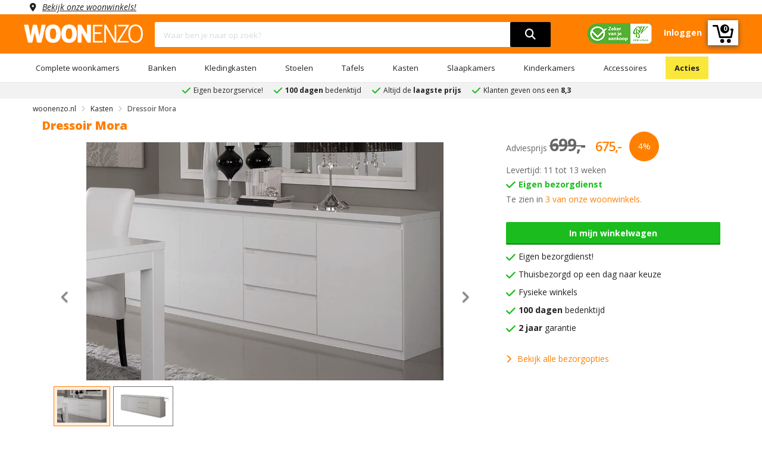

--- FILE ---
content_type: text/html; charset=UTF-8
request_url: https://www.woonenzo.nl/mora-dressoir
body_size: 127813
content:

<!DOCTYPE html>
<html lang="nl">
<head>

<script>
dataLayer = [{
'currentPage': 'pdp'
}];
</script>

        <meta name="viewport" content="user-scalable=no, width=device-width, initial-scale=1.0, maximum-scale=5, minimum-scale=1.0">
    <meta charset="UTF-8">
    <title>
        Hoogglans dressoir Mora kopen | WOONENZO    </title>
    <link rel="stylesheet" type="text/css" href="/templates/woonenzo/assets/css/bootstrap.min.css">
    <link rel="stylesheet" type="text/css" href="/templates/woonenzo/assets/fontawesome/all.min.css?version=0.0.1">
    <link rel="stylesheet" type="text/css" href="/templates/woonenzo/assets/css/web-style.min.css?version=1.2.15">
    <link rel="stylesheet" type="text/css" href="/templates/woonenzo/assets/css/cookieconsent.css?version=0.0.1">

    <meta name="description" content="Hoogglans dressoir Mora van WOONENZO is afkomstig uit Italië en in twee afmetingen verkrijgbaar. Shop onze dressoirs snel online of in de woonwinkels!" />
    
    <link rel="manifest" href="/templates/woonenzo/manifest.json">
    <link rel="apple-touch-icon" sizes="180x180" href="/favicon/apple-touch-icon.png">
    <meta name="apple-mobile-web-app-status-bar" content="ff7f00">
    <link rel="icon" type="image/png" sizes="32x32" href="/favicon/favicon-32x32.png">
    <link rel="icon" type="image/png" sizes="16x16" href="/favicon/favicon-16x16.png">
    
            
                            <link rel="canonical" href="https://www.woonenzo.nl/kasten/mora-dressoir" />
                        
        
    <meta name="msapplication-TileColor" content="#da532c">
    <meta name="theme-color" content="#ffffff"> 
    <meta http-equiv="Content-Type" content="text/html; charset=utf-8">
        
    
        <!-- Mailchimp -->
        <script asynch id="mcjs">!function(c,h,i,m,p){m=c.createElement(h),p=c.getElementsByTagName(h)[0],m.async=1,m.src=i,p.parentNode.insertBefore(m,p)}(document,"script","https://chimpstatic.com/mcjs-connected/js/users/f9c87b91e975698172379b211/2d6bbd47bce2267bc8680012c.js");</script>
        <!-- End Mailchimp -->
    
    
    
    <link href="/templates/woonenzo/assets/css/font-family.min.css" rel="stylesheet" type="text/css">
    <script src="/templates/woonenzo/assets/js/jquery.min.js"></script>    
    <link rel="stylesheet" type="text/css" href="/templates/woonenzo/assets/css/toastr.min.css"/>
    <script src="/templates/woonenzo/assets/js/toastr.min.js"></script>
  
    
  <script type="application/ld+json">
    {
      "@context": "http://schema.org",
      "@type": "Organization",
      "url": "https://www.woonenzo.nl",
      "logo": "https://www.woonenzo.nl/templates/woonenzo/assets/images/logo.png",
      
        "sameAs": [
        
          "https://www.facebook.com/woonenzo",
        
          "https://instagram.com/woonenzo",

          "https://www.pinterest.com/woonenzo"
        
        ],
      
      "contactPoint" :
      { "@type" : "ContactPoint",
        "telephone" : "+31-881881818",
        "contactType" : "customer service",
        "areaServed": "NL",
        "availableLanguage": [
          "Dutch"
          ]
      },
      
      "name": "woonenzo.nl"
    }
  </script>
    
  <!-- Google Tag Manager -->
  <script>(function(w,d,s,l,i){w[l]=w[l]||[];w[l].push({'gtm.start':
  new Date().getTime(),event:'gtm.js'});var f=d.getElementsByTagName(s)[0],
  j=d.createElement(s),dl=l!='dataLayer'?'&l='+l:'';j.async=true;j.src=
  'https://www.googletagmanager.com/gtm.js?id='+i+dl;f.parentNode.insertBefore(j,f);
  })(window,document,'script','dataLayer','GTM-MBFWMGB');</script>
  <!-- End Google Tag Manager -->

  <!-- Global site tag (gtag.js) - Google Ads: 1001310312 -->
  <script async src="https://www.googletagmanager.com/gtag/js?id=AW-1001310312"></script>
  <script>
    window.dataLayer = window.dataLayer || [];
    function gtag(){dataLayer.push(arguments);}
    gtag('js', new Date());
    gtag('config', 'AW-1001310312', {'allow_enhanced_conversions':true});
  </script>

  <!-- Facebook Pixel Code -->
  <script asynch>
      !function(f,b,e,v,n,t,s)
      {if(f.fbq)return;n=f.fbq=function(){n.callMethod?
      n.callMethod.apply(n,arguments):n.queue.push(arguments)};
      if(!f._fbq)f._fbq=n;n.push=n;n.loaded=!0;n.version='2.0';
      n.queue=[];t=b.createElement(e);t.async=!0;
      t.src=v;s=b.getElementsByTagName(e)[0];
      s.parentNode.insertBefore(t,s)}(window, document,'script',
      'https://connect.facebook.net/en_US/fbevents.js');
      fbq('init', '151347322082554');
      fbq('track', 'PageView');
  </script>
  <noscript><img height="1" width="1" style="display:none" src="https://www.facebook.com/tr?id={$TrackFacebookID}&ev=PageView&noscript=1"/></noscript>
  <!-- End Facebook Pixel Code -->

  <!-- Pinterest Tag -->
  <script type="text/javascript" asynch>
      !function(e){if(!window.pintrk){window.pintrk = function () {
      window.pintrk.queue.push(Array.prototype.slice.call(arguments))};var
      n=window.pintrk;n.queue=[],n.version="3.0";var
      t=document.createElement("script");t.async=!0,t.src=e;var
      r=document.getElementsByTagName("script")[0];
      r.parentNode.insertBefore(t,r)}}("https://s.pinimg.com/ct/core.js");
      pintrk('load', '2614228598965', {em: 'woonenzotilburg@gmail.com'});
      pintrk('page');
  </script>
  
  <noscript>
  <img height="1" width="1" style="display:none;" alt="" src="https://ct.pinterest.com/v3/?event=init&tid={$TrackPinterestID}&pd[em]='woonenzotilburg@gmail.com'&noscript=1" />
  </noscript>
  <!-- end Pinterest Tag -->

  <!-- Bing Tag -->
  <script asynch>
    (function(w,d,t,r,u)
      {
        var f,n,i;w[u]=w[u]||[],f=function()
        {
          var o={ti:134614106};
          o.q=w[u],w[u]=new UET(o),w[u].push("pageLoad")
        },
        n=d.createElement(t),n.src=r,n.async=1,n.onload=n.onreadystatechange=function()
          {
            var s=this.readyState;s&&s!=="loaded"&&s!=="complete"||(f(),n.onload=n.onreadystatechange=null)
          },
          i=d.getElementsByTagName(t)[0],i.parentNode.insertBefore(n,i)
      })
      (window,document,"script","//bat.bing.com/bat.js","uetq");
  </script>

  
  <!-- end Bing Tag -->

  </script>
    <script>
var currentUrl = 'https://www.woonenzo.nl/mora-dressoir';
var baseURL = '/';

$(document).ready(function($){
    $(".block-ui-search").click(function(){
        $('.live-search-result').attr('style','display:none');
        $(".block-ui-search").attr('style','display:none');
    });

    $('.live-search-box').focus(function(){
        var searchTerm = $(this).val().toLowerCase();
        if(searchTerm.length > 2){
            $('.live-search-result').attr('style','display:block');
            $(".block-ui-search").attr('style','display:block');
        }
    });
    $('.live-search-box').on('keyup', function(){
        searchTerm($(this));
    });

    function searchTerm(element){
        var searchTerm = element.val().toLowerCase();
        if(searchTerm.length > 2){
            delay(function(){
                ajaxRequest.post(currentUrl, {
                    strQuery: searchTerm
                }, 'html', {
                        controller: null,
                        action: 'seachAction'
                    }, function (data) {
                        if(typeof fbq !== undefined){
                            fbq('track', 'Search',{
                                search_string: element.val()
                            });
                        }
                        
                        $('.live-search-result').attr('style','display:block');
                        $(".block-ui-search").attr('style','display:block');
                        $('.live-search-result').html(data);
                    });
            }, 200 );
        }
    }
});

var delay = (function(){
var timer = 0;
return function(callback, ms){
    clearTimeout (timer);
    timer = setTimeout(callback, ms);
};
})();

var ajaxRequest = {
    post: function (url, data, dataType, request, callback, errorcb) {
        var headers = {
            "No-Server-Request": true,
        }

        if(request.controller){
            headers["Controller-Type"] = (request.controller) ? request.controller.toUpperCase() : null;
        }

        if (request.action) {
            headers['Action'] = request.action
        }
        $.ajax({
            url: url,
            type: 'post',
            data: data,
            headers: headers,
            dataType: dataType,
            success: function (data) {
                if (callback) {
                    callback(data);
                }
            },
            error: function (request, status, error) {
                if (typeof errorcb == "undefined") {
                    errorcb(request, status, error);
                } else {
                    console.error(request.responseText);
                    console.error(error);
                }
            }
        });
    }
}
</script></head>

    <body class="wrapper" id="body">     
        <header>
            <div class="ww no-pad">
                <div class="container no-pad">
                    <div class="col-md-12 no-pad">
                        <span class="location col-md-12 no-pad"><a rel="nofollow" href="/woonwinkels">Bekijk onze woonwinkels!</a></span>
                    </div>
                </div>
            </div>
            <div class="wnzo-bar header-content">
                <div class="container pb-10">
                    <div class="row">
                        <div class="col-md-2 no-pad">
                            <div class="logo">
                                <a href="/"><img src="/templates/woonenzo/assets/images/logo.png" alt="logo woonenzo"></a>
                            </div>
                        </div>
                        <div class="col-md-7">
                            <div class="block-search">
                                <div class="block-content">
                                    <div class="form-search">
                                        <div class="block-ui-search"></div>
                                        <form style="z-index:4;position:relative">
                                            <div class="box-group">
                                                <input type="hidden" name="form_token" value="7b1b5f6983cdd3250c99ab0c128e6ebc" />
                                                <input type="text" name="zoeken" class="form-control live-search-box" placeholder="Waar ben je naar op zoek?">
                                                <button aria-label="search" type="submit"><i class="fa fa-search"></i></button>
                                                <div id="live-search-result" class="live-search-result"></div>
                                            </div>
                                        </form>
                                    </div>
                                </div>
                            </div>
                        </div>
                        <div class="col-md-3 no-pad">
                            <div class="tb-right">
                                <ul>
                                    <li class="header-image"><img src="/templates/woonenzo/assets/images/cbw-erkend-woonenzo.png" alt="cbw erkend woonenzo"/></li>
                                                                            <li><a href="/inloggen"><strong>Inloggen</strong></a></li>
                                                                        <a href="/winkelwagen"><li class="cart-icon"><svg version="1.1" xmlns="http://www.w3.org/2000/svg" xmlns:xlink="http://www.w3.org/1999/xlink" x="0px" y="0px" width="35px" height="32px" style="margin-top:4px;" viewBox="0 0 85.889 73.971" enable-background="new 0 0 85.889 73.971" xml:space="preserve"><g id="wnzo-shopping-cart"><g><g><path fill="#fff" d="M82.327,15h-5.785c-1.966,0-3.56,2.034-3.56,4c0,1.966,1.594,4,3.56,4h1.467l-4.847,24H33.499 L22.593,2.626C22.203,1.034,20.776,0,19.136,0H3.56C1.594,0,0,1.534,0,3.5C0,5.466,1.594,7,3.56,7h12.783l10.905,44.375 C27.639,52.967,29.066,54,30.706,54h45.392c1.704,0,3.169-1.062,3.494-2.734l6.231-31.969c0.202-1.043-0.071-2.152-0.748-2.972 C84.399,15.504,83.391,15,82.327,15z"></path><circle fill="#fff" cx="39.694" cy="65.874" r="8.097"></circle><circle fill="#fff" cx="67.11" cy="65.873" r="8.097"></circle></g></g></g></svg>
                                    <strong class="counter-number">
                                                                                    0
                                                                            </strong>
                                    </li> </a> 
                                </ul>
                            </div>
                        </div>
                    </div>
                </div>
                <div class="header-menu-bar">
                    <div class="header-menu-nav menu-style-1">
                        <div class="container">
                            <ul class="header-nav">
                                                                                                            <li class="menu-item-has-children">
                                            <a href="/complete-woonkamers">Complete woonkamers</a>
                                                                                            <ul class="submenu parent-megamenu">
                                                                                                            <li class="menu-item">
                                                            <a href="/complete-woonkamers/industriele-woonkamers">Industriele woonkamers</a>
                                                        </li>
                                                                                                            <li class="menu-item">
                                                            <a href="/complete-woonkamers/landelijke-woonkamers">Landelijke woonkamers</a>
                                                        </li>
                                                                                                            <li class="menu-item">
                                                            <a href="/complete-woonkamers/moderne-woonkamers">Moderne woonkamers</a>
                                                        </li>
                                                                                                    </ul>
                                                                                    </li>
                                                                                                                                                <li class="menu-item-has-children">
                                            <a href="/banken">Banken</a>
                                                                                            <ul class="submenu parent-megamenu">
                                                                                                            <li class="menu-item">
                                                            <a href="/banken/hoekbanken">Hoekbanken</a>
                                                        </li>
                                                                                                            <li class="menu-item">
                                                            <a href="/banken/slaapbanken">Slaapbanken</a>
                                                        </li>
                                                                                                            <li class="menu-item">
                                                            <a href="/banken/u-banken">U banken</a>
                                                        </li>
                                                                                                            <li class="menu-item">
                                                            <a href="/banken/teddy-banken">Teddy banken</a>
                                                        </li>
                                                                                                            <li class="menu-item">
                                                            <a href="/banken/ronde-bank">Ronde bank</a>
                                                        </li>
                                                                                                            <li class="menu-item">
                                                            <a href="/banken/2-zits-banken">2-zits banken</a>
                                                        </li>
                                                                                                            <li class="menu-item">
                                                            <a href="/banken/3-zits-banken">3-zits banken</a>
                                                        </li>
                                                                                                            <li class="menu-item">
                                                            <a href="/banken/4-zits-banken">4-zits banken</a>
                                                        </li>
                                                                                                            <li class="menu-item">
                                                            <a href="/banken/hockers">Hockers</a>
                                                        </li>
                                                                                                    </ul>
                                                                                    </li>
                                                                                                                                                <li class="menu-item-has-children">
                                            <a href="/kledingkasten">Kledingkasten</a>
                                                                                            <ul class="submenu parent-megamenu">
                                                                                                            <li class="menu-item">
                                                            <a href="/kledingkasten/schuifdeurkasten">Schuifdeurkasten</a>
                                                        </li>
                                                                                                            <li class="menu-item">
                                                            <a href="/kledingkasten/kledingkast-met-spiegel">Kledingkast met spiegel</a>
                                                        </li>
                                                                                                            <li class="menu-item">
                                                            <a href="/kledingkasten/kledingkast-wit">Kledingkast wit</a>
                                                        </li>
                                                                                                            <li class="menu-item">
                                                            <a href="/kledingkasten/kledingkast-industrieel">Kledingkast industrieel</a>
                                                        </li>
                                                                                                            <li class="menu-item">
                                                            <a href="/kledingkasten/kledingkast-grijs">Kledingkast grijs</a>
                                                        </li>
                                                                                                            <li class="menu-item">
                                                            <a href="/kledingkasten/kledingkast-accessoires">Kledingkast accessoires</a>
                                                        </li>
                                                                                                            <li class="menu-item">
                                                            <a href="/kledingkasten/kledingkast-zwart">Kledingkast zwart</a>
                                                        </li>
                                                                                                    </ul>
                                                                                    </li>
                                                                                                                                                <li class="menu-item-has-children">
                                            <a href="/stoelen">Stoelen</a>
                                                                                            <ul class="submenu parent-megamenu">
                                                                                                            <li class="menu-item">
                                                            <a href="/stoelen/eetkamerstoelen">Eetkamerstoelen</a>
                                                        </li>
                                                                                                            <li class="menu-item">
                                                            <a href="/stoelen/eetkamerbanken">Eetkamerbanken</a>
                                                        </li>
                                                                                                            <li class="menu-item">
                                                            <a href="/stoelen/fauteuils">Fauteuils</a>
                                                        </li>
                                                                                                    </ul>
                                                                                    </li>
                                                                                                                                                <li class="menu-item-has-children">
                                            <a href="/tafels">Tafels</a>
                                                                                            <ul class="submenu parent-megamenu">
                                                                                                            <li class="menu-item">
                                                            <a href="/tafels/eettafels">Eettafels</a>
                                                        </li>
                                                                                                            <li class="menu-item">
                                                            <a href="/tafels/salontafels">Salontafels</a>
                                                        </li>
                                                                                                            <li class="menu-item">
                                                            <a href="/tafels/bureaus">Bureaus</a>
                                                        </li>
                                                                                                    </ul>
                                                                                    </li>
                                                                                                                                                <li class="menu-item-has-children">
                                            <a href="/kasten">Kasten</a>
                                                                                            <ul class="submenu parent-megamenu">
                                                                                                            <li class="menu-item">
                                                            <a href="/kasten/dressoirs">Dressoirs</a>
                                                        </li>
                                                                                                            <li class="menu-item">
                                                            <a href="/kasten/tv-meubels">Tv-meubels</a>
                                                        </li>
                                                                                                            <li class="menu-item">
                                                            <a href="/kasten/vitrinekasten">Vitrinekasten</a>
                                                        </li>
                                                                                                            <li class="menu-item">
                                                            <a href="/kasten/barkasten">Barkasten</a>
                                                        </li>
                                                                                                            <li class="menu-item">
                                                            <a href="/kasten/ladekasten">Ladekasten</a>
                                                        </li>
                                                                                                            <li class="menu-item">
                                                            <a href="/kasten/wandkasten">Wandkasten</a>
                                                        </li>
                                                                                                            <li class="menu-item">
                                                            <a href="/kasten/schoenenkasten">Schoenenkasten</a>
                                                        </li>
                                                                                                    </ul>
                                                                                    </li>
                                                                                                                                                <li class="menu-item-has-children">
                                            <a href="/slaapkamers">Slaapkamers</a>
                                                                                            <ul class="submenu parent-megamenu">
                                                                                                            <li class="menu-item">
                                                            <a href="/slaapkamers/complete-slaapkamers">Complete slaapkamers</a>
                                                        </li>
                                                                                                            <li class="menu-item">
                                                            <a href="/slaapkamers/boxsprings">Boxsprings</a>
                                                        </li>
                                                                                                            <li class="menu-item">
                                                            <a href="/slaapkamers/bedden">Bedden</a>
                                                        </li>
                                                                                                            <li class="menu-item">
                                                            <a href="/slaapkamers/nachtkastjes">Nachtkastjes</a>
                                                        </li>
                                                                                                            <li class="menu-item">
                                                            <a href="/slaapkamers/matrassen">Matrassen</a>
                                                        </li>
                                                                                                            <li class="menu-item">
                                                            <a href="/slaapkamers/lattenbodems">Lattenbodems</a>
                                                        </li>
                                                                                                    </ul>
                                                                                    </li>
                                                                                                                                                <li class="menu-item-has-children">
                                            <a href="/kinderkamers">Kinderkamers</a>
                                                                                            <ul class="submenu parent-megamenu">
                                                                                                            <li class="menu-item">
                                                            <a href="/kinderkamers/complete-kinderslaapkamers">Complete kinderslaapkamers</a>
                                                        </li>
                                                                                                            <li class="menu-item">
                                                            <a href="/kinderkamers/kinderbedden">Kinderbedden</a>
                                                        </li>
                                                                                                            <li class="menu-item">
                                                            <a href="/kinderkamers/kindernachtkastjes">Kindernachtkastjes</a>
                                                        </li>
                                                                                                            <li class="menu-item">
                                                            <a href="/kinderkamers/kinderkledingkasten">Kinderkledingkasten</a>
                                                        </li>
                                                                                                            <li class="menu-item">
                                                            <a href="/kinderkamers/kinderladekasten">Kinderladekasten</a>
                                                        </li>
                                                                                                    </ul>
                                                                                    </li>
                                                                                                                                                <li class="menu-item-has-children">
                                            <a href="/accessoires">Accessoires</a>
                                                                                            <ul class="submenu parent-megamenu">
                                                                                                            <li class="menu-item">
                                                            <a href="/accessoires/schilderijen">Schilderijen</a>
                                                        </li>
                                                                                                            <li class="menu-item">
                                                            <a href="/accessoires/spiegels">Spiegels</a>
                                                        </li>
                                                                                                            <li class="menu-item">
                                                            <a href="/accessoires/klokken">Klokken</a>
                                                        </li>
                                                                                                            <li class="menu-item">
                                                            <a href="/accessoires/onderhoudsmiddelen">Onderhoudsmiddelen</a>
                                                        </li>
                                                                                                    </ul>
                                                                                    </li>
                                                                                                                                                                                                                                                                                                                                                                                                                                                                                                                                                                                                                                                                                                                                                                                                                                                                                <li>
                                    <a href="/acties">Acties</a>
                                </li>
                            </ul>
                        </div>
                    </div>
                </div>
            </div>
            <div class="wnzo-bar-mobile">
                <div class="container">
                    <div class="row">
                        <div class="arrange">
                            <div class="arrange-fit">
                                <svg aria-hidden="true" onclick="openNav()" style="vertical-align: middle;height: 27px;cursor: pointer;"id="Laag_1"  data-name="Laag 1" xmlns="http://www.w3.org/2000/svg" viewBox="0 0 35 34.99"><title>menu hamburger</title><line class="cls-1" y1="3.5" x2="35" y2="3.5"/><line class="cls-1" y1="17.58" x2="35" y2="17.58"/><path class="cls-2" d="M.35,29.44c0-.75,0-1.37-.06-2H1.44l.06,1.17h.05A2.51,2.51,0,0,1,3.83,27.3a2.15,2.15,0,0,1,2.06,1.46h0a3,3,0,0,1,.81-.94,2.45,2.45,0,0,1,1.61-.52c1,0,2.39.64,2.39,3.16v4.28H9.44V30.63c0-1.4-.51-2.24-1.58-2.24a1.7,1.7,0,0,0-1.56,1.2,2.17,2.17,0,0,0-.11.66v4.49H4.9V30.39c0-1.16-.51-2-1.52-2a1.8,1.8,0,0,0-1.63,1.32,1.71,1.71,0,0,0-.11.65v4.38H.35Z" transform="translate(0 0.08)"/><path class="cls-2" d="M13.62,31.35a2.32,2.32,0,0,0,2.49,2.52,4.75,4.75,0,0,0,2-.37l.23.94a5.91,5.91,0,0,1-2.42.45,3.38,3.38,0,0,1-3.58-3.66c0-2.2,1.3-3.93,3.41-3.93,2.38,0,3,2.09,3,3.43,0,.27,0,.48,0,.62Zm3.87-1a1.88,1.88,0,0,0-1.83-2.15,2.19,2.19,0,0,0-2,2.15Z" transform="translate(0 0.08)"/><path class="cls-2" d="M20.41,29.44c0-.75,0-1.37-.06-2h1.17l.07,1.2h0A2.7,2.7,0,0,1,24,27.3c1,0,2.57.61,2.57,3.1v4.34H25.28V30.55c0-1.17-.44-2.15-1.69-2.15a1.88,1.88,0,0,0-1.77,1.35,1.93,1.93,0,0,0-.09.62v4.37H20.41Z" transform="translate(0 0.08)"/><path class="cls-2" d="M34.83,32.76q0,1.13.06,2H33.72l-.07-1.18h0a2.77,2.77,0,0,1-2.41,1.35c-1.14,0-2.51-.63-2.51-3.19V27.47H30v4c0,1.38.43,2.31,1.63,2.31a1.91,1.91,0,0,0,1.74-1.2,1.87,1.87,0,0,0,.12-.68V27.47h1.32Z" transform="translate(0 0.08)"/></svg>
                            </div>
                            <div class="arrange-fit-logo">
                                <a href="/"><img alt="logo woonenzo" src="/templates/woonenzo/assets/images/logo.png"></a>
                            </div>
                            <div class="arrange-fit pr-15">
                                <a href="/inloggen"><i class="fa fa-user fa-2x"></i></a>
                            </div>
                            <div class="arrange-fit">
                                <div class="tbr-info tb-right">
                                    <a href="/winkelwagen"><svg version="1.1" xmlns="http://www.w3.org/2000/svg" xmlns:xlink="http://www.w3.org/1999/xlink" x="0px" y="0px" width="35px" height="32px" style="margin-top:4px;" viewBox="0 0 85.889 73.971" enable-background="new 0 0 85.889 73.971" xml:space="preserve"><g id="wnzo-shopping-cart"><g><g><path fill="#fff" d="M82.327,15h-5.785c-1.966,0-3.56,2.034-3.56,4c0,1.966,1.594,4,3.56,4h1.467l-4.847,24H33.499 L22.593,2.626C22.203,1.034,20.776,0,19.136,0H3.56C1.594,0,0,1.534,0,3.5C0,5.466,1.594,7,3.56,7h12.783l10.905,44.375 C27.639,52.967,29.066,54,30.706,54h45.392c1.704,0,3.169-1.062,3.494-2.734l6.231-31.969c0.202-1.043-0.071-2.152-0.748-2.972 C84.399,15.504,83.391,15,82.327,15z"></path><circle fill="#fff" cx="39.694" cy="65.874" r="8.097"></circle><circle fill="#fff" cx="67.11" cy="65.873" r="8.097"></circle></g></g></g></svg>
                                    </a>
                                    <strong class="counter-number">
                                                                                0
                                                                            </strong>
                                </div>
                            </div>
                        </div>        
                            <div class="form-search arrange" >
                                <div class="block-ui-search"></div>
                                <form style="z-index:4;position:relative;float:left;width:75% !important;max-width:75% !important">
                                    <div class="box-group">
                                        <input type="hidden" name="form_token" value="7b1b5f6983cdd3250c99ab0c128e6ebc" />
                                        <input type="text" name="zoeken" class="form-control live-search-box" placeholder="Waar ben je naar op zoek?">
                                        <button type="submit"><i class="fa fa-search"></i></button>
                                        <div class="live-search-result"></div>
                                    </div>
                                </form>
                                <img class="header-image-mobile" src="/templates/woonenzo/assets/images/cbw-erkend-woonenzo.png" alt="cbw erkend woonenzo"/>
                            </div>
                        </div>
                    </div>
                </div>             
            </div>
            
                <script>  
                    $(document).ready(function(){
                        $("a.has-child").click(function(){
                            $(this).next("ul#subMenu").css({"right":"0"});
                        });
                        $("i.fa-angle-left").click(function(){
                            $("ul#subMenu").css({"right":"-100%"});
                        });
                    });
                </script>
            
            <div id="mobileMenu" class="mobile-menu">
                <div class="mobile-menu-header">
                    <i class="fa fa-bars fa-2x pull-left" aria-hidden="true" onclick="closeNav()"></i>
                    <b>Menu</b>
                    <i class="closebtn pull-right" onclick="closeNav()">&times;</i>
                </div> 
                <ul>
                                                                    <li>
                            <a class="has-child" href="#">Complete woonkamers</a>
                                                            <ul id="subMenu">
                                    <div class="mobile-sub-menu-header">
                                        <i class="fas fa-angle-left pull-left"></i>
                                        <b>Complete woonkamers</b>
                                    </div>
                                                                        <li>
                                        <a href="/complete-woonkamers/industriele-woonkamers">Industriele woonkamers</a>
                                    </li>
                                                                        <li>
                                        <a href="/complete-woonkamers/landelijke-woonkamers">Landelijke woonkamers</a>
                                    </li>
                                                                        <li>
                                        <a href="/complete-woonkamers/moderne-woonkamers">Moderne woonkamers</a>
                                    </li>
                                                                        <li>
                                        <a href="/complete-woonkamers">Bekijk alles in 'Complete woonkamers'</a>
                                    </li>
                                </ul>
                                                    </li>
                                                                                            <li>
                            <a class="has-child" href="#">Banken</a>
                                                            <ul id="subMenu">
                                    <div class="mobile-sub-menu-header">
                                        <i class="fas fa-angle-left pull-left"></i>
                                        <b>Banken</b>
                                    </div>
                                                                        <li>
                                        <a href="/banken/hoekbanken">Hoekbanken</a>
                                    </li>
                                                                        <li>
                                        <a href="/banken/slaapbanken">Slaapbanken</a>
                                    </li>
                                                                        <li>
                                        <a href="/banken/u-banken">U banken</a>
                                    </li>
                                                                        <li>
                                        <a href="/banken/teddy-banken">Teddy banken</a>
                                    </li>
                                                                        <li>
                                        <a href="/banken/ronde-bank">Ronde bank</a>
                                    </li>
                                                                        <li>
                                        <a href="/banken/2-zits-banken">2-zits banken</a>
                                    </li>
                                                                        <li>
                                        <a href="/banken/3-zits-banken">3-zits banken</a>
                                    </li>
                                                                        <li>
                                        <a href="/banken/4-zits-banken">4-zits banken</a>
                                    </li>
                                                                        <li>
                                        <a href="/banken/hockers">Hockers</a>
                                    </li>
                                                                        <li>
                                        <a href="/banken">Bekijk alles in 'Banken'</a>
                                    </li>
                                </ul>
                                                    </li>
                                                                                            <li>
                            <a class="has-child" href="#">Kledingkasten</a>
                                                            <ul id="subMenu">
                                    <div class="mobile-sub-menu-header">
                                        <i class="fas fa-angle-left pull-left"></i>
                                        <b>Kledingkasten</b>
                                    </div>
                                                                        <li>
                                        <a href="/kledingkasten/schuifdeurkasten">Schuifdeurkasten</a>
                                    </li>
                                                                        <li>
                                        <a href="/kledingkasten/kledingkast-met-spiegel">Kledingkast met spiegel</a>
                                    </li>
                                                                        <li>
                                        <a href="/kledingkasten/kledingkast-wit">Kledingkast wit</a>
                                    </li>
                                                                        <li>
                                        <a href="/kledingkasten/kledingkast-industrieel">Kledingkast industrieel</a>
                                    </li>
                                                                        <li>
                                        <a href="/kledingkasten/kledingkast-grijs">Kledingkast grijs</a>
                                    </li>
                                                                        <li>
                                        <a href="/kledingkasten/kledingkast-accessoires">Kledingkast accessoires</a>
                                    </li>
                                                                        <li>
                                        <a href="/kledingkasten/kledingkast-zwart">Kledingkast zwart</a>
                                    </li>
                                                                        <li>
                                        <a href="/kledingkasten">Bekijk alles in 'Kledingkasten'</a>
                                    </li>
                                </ul>
                                                    </li>
                                                                                            <li>
                            <a class="has-child" href="#">Stoelen</a>
                                                            <ul id="subMenu">
                                    <div class="mobile-sub-menu-header">
                                        <i class="fas fa-angle-left pull-left"></i>
                                        <b>Stoelen</b>
                                    </div>
                                                                        <li>
                                        <a href="/stoelen/eetkamerstoelen">Eetkamerstoelen</a>
                                    </li>
                                                                        <li>
                                        <a href="/stoelen/eetkamerbanken">Eetkamerbanken</a>
                                    </li>
                                                                        <li>
                                        <a href="/stoelen/fauteuils">Fauteuils</a>
                                    </li>
                                                                        <li>
                                        <a href="/stoelen">Bekijk alles in 'Stoelen'</a>
                                    </li>
                                </ul>
                                                    </li>
                                                                                            <li>
                            <a class="has-child" href="#">Tafels</a>
                                                            <ul id="subMenu">
                                    <div class="mobile-sub-menu-header">
                                        <i class="fas fa-angle-left pull-left"></i>
                                        <b>Tafels</b>
                                    </div>
                                                                        <li>
                                        <a href="/tafels/eettafels">Eettafels</a>
                                    </li>
                                                                        <li>
                                        <a href="/tafels/salontafels">Salontafels</a>
                                    </li>
                                                                        <li>
                                        <a href="/tafels/bureaus">Bureaus</a>
                                    </li>
                                                                        <li>
                                        <a href="/tafels">Bekijk alles in 'Tafels'</a>
                                    </li>
                                </ul>
                                                    </li>
                                                                                            <li>
                            <a class="has-child" href="#">Kasten</a>
                                                            <ul id="subMenu">
                                    <div class="mobile-sub-menu-header">
                                        <i class="fas fa-angle-left pull-left"></i>
                                        <b>Kasten</b>
                                    </div>
                                                                        <li>
                                        <a href="/kasten/dressoirs">Dressoirs</a>
                                    </li>
                                                                        <li>
                                        <a href="/kasten/tv-meubels">Tv-meubels</a>
                                    </li>
                                                                        <li>
                                        <a href="/kasten/vitrinekasten">Vitrinekasten</a>
                                    </li>
                                                                        <li>
                                        <a href="/kasten/barkasten">Barkasten</a>
                                    </li>
                                                                        <li>
                                        <a href="/kasten/ladekasten">Ladekasten</a>
                                    </li>
                                                                        <li>
                                        <a href="/kasten/wandkasten">Wandkasten</a>
                                    </li>
                                                                        <li>
                                        <a href="/kasten/schoenenkasten">Schoenenkasten</a>
                                    </li>
                                                                        <li>
                                        <a href="/kasten">Bekijk alles in 'Kasten'</a>
                                    </li>
                                </ul>
                                                    </li>
                                                                                            <li>
                            <a class="has-child" href="#">Slaapkamers</a>
                                                            <ul id="subMenu">
                                    <div class="mobile-sub-menu-header">
                                        <i class="fas fa-angle-left pull-left"></i>
                                        <b>Slaapkamers</b>
                                    </div>
                                                                        <li>
                                        <a href="/slaapkamers/complete-slaapkamers">Complete slaapkamers</a>
                                    </li>
                                                                        <li>
                                        <a href="/slaapkamers/boxsprings">Boxsprings</a>
                                    </li>
                                                                        <li>
                                        <a href="/slaapkamers/bedden">Bedden</a>
                                    </li>
                                                                        <li>
                                        <a href="/slaapkamers/nachtkastjes">Nachtkastjes</a>
                                    </li>
                                                                        <li>
                                        <a href="/slaapkamers/matrassen">Matrassen</a>
                                    </li>
                                                                        <li>
                                        <a href="/slaapkamers/lattenbodems">Lattenbodems</a>
                                    </li>
                                                                        <li>
                                        <a href="/slaapkamers">Bekijk alles in 'Slaapkamers'</a>
                                    </li>
                                </ul>
                                                    </li>
                                                                                            <li>
                            <a class="has-child" href="#">Kinderkamers</a>
                                                            <ul id="subMenu">
                                    <div class="mobile-sub-menu-header">
                                        <i class="fas fa-angle-left pull-left"></i>
                                        <b>Kinderkamers</b>
                                    </div>
                                                                        <li>
                                        <a href="/kinderkamers/complete-kinderslaapkamers">Complete kinderslaapkamers</a>
                                    </li>
                                                                        <li>
                                        <a href="/kinderkamers/kinderbedden">Kinderbedden</a>
                                    </li>
                                                                        <li>
                                        <a href="/kinderkamers/kindernachtkastjes">Kindernachtkastjes</a>
                                    </li>
                                                                        <li>
                                        <a href="/kinderkamers/kinderkledingkasten">Kinderkledingkasten</a>
                                    </li>
                                                                        <li>
                                        <a href="/kinderkamers/kinderladekasten">Kinderladekasten</a>
                                    </li>
                                                                        <li>
                                        <a href="/kinderkamers">Bekijk alles in 'Kinderkamers'</a>
                                    </li>
                                </ul>
                                                    </li>
                                                                                            <li>
                            <a class="has-child" href="#">Accessoires</a>
                                                            <ul id="subMenu">
                                    <div class="mobile-sub-menu-header">
                                        <i class="fas fa-angle-left pull-left"></i>
                                        <b>Accessoires</b>
                                    </div>
                                                                        <li>
                                        <a href="/accessoires/schilderijen">Schilderijen</a>
                                    </li>
                                                                        <li>
                                        <a href="/accessoires/spiegels">Spiegels</a>
                                    </li>
                                                                        <li>
                                        <a href="/accessoires/klokken">Klokken</a>
                                    </li>
                                                                        <li>
                                        <a href="/accessoires/onderhoudsmiddelen">Onderhoudsmiddelen</a>
                                    </li>
                                                                        <li>
                                        <a href="/accessoires">Bekijk alles in 'Accessoires'</a>
                                    </li>
                                </ul>
                                                    </li>
                                                                                            <li>
                            <a class="has-child" href="#">Sale</a>
                                                            <ul id="subMenu">
                                    <div class="mobile-sub-menu-header">
                                        <i class="fas fa-angle-left pull-left"></i>
                                        <b>Sale</b>
                                    </div>
                                                                        <li>
                                        <a href="/meubel-outlet/combi-deals">Combi deals</a>
                                    </li>
                                                                        <li>
                                        <a href="/meubel-outlet/vakantiegeld-deals">Vakantiegeld deals</a>
                                    </li>
                                                                        <li>
                                        <a href="/meubel-outlet/black-friday">Black Friday</a>
                                    </li>
                                                                        <li>
                                        <a href="/meubel-outlet/inkoop-deals">Inkoop deals</a>
                                    </li>
                                                                        <li>
                                        <a href="/meubel-outlet">Bekijk alles in 'Sale'</a>
                                    </li>
                                </ul>
                                                    </li>
                                                                                                                                                                                                                                                                                                                                                                    <li>
                            <a class="" href="/scandinavische-meubels">Scandinavische meubels</a>
                                                    </li>
                                                                                            <li>
                            <a class="" href="/bohemian-meubels">Bohemian meubels</a>
                                                    </li>
                                                                                            <li>
                            <a class="" href="/vintage-meubels">Vintage meubels</a>
                                                    </li>
                                                                                            <li>
                            <a class="" href="/japandi-meubels">Japandi meubels</a>
                                                    </li>
                                                            </ul>
            </div>
            <div class="usp-header col-md-12">
                <div class="container">
                    <ul class="hidden-xs">
                        <li class="green-check">Eigen bezorgservice!</li>
                        <li class="green-check"><b>100 dagen</b> bedenktijd</li>
                        <li class="green-check">Altijd de <b>laagste prijs</b></li>
                        <li class="green-check">Klanten geven ons een <b>8,3</b></li>
                    </ul>
                    <ul class="usp-home-mobile visible-xs-block">
                        <li><img src="/templates/woonenzo/assets/images/checkbox.svg" alt="checkbox woonenzo"><div id="changeWnzoUsp">Klanten geven ons een <b>8,3</b></div></li>
                    </ul>
                </div>
            </div>
                    </header> <style>
#bigImageModal .modal-title:before {
    content: none;
}
@media (max-width: 767px){
.copyright{
    padding-bottom:75px !important;
  }
}
.fb_dialog_content iframe{
    bottom:75px !important;
    }

 .fb_iframe_widget  iframe{
    bottom:75px !important;display:none !important;
}
</style>
<link rel="stylesheet" href="/templates/woonenzo/assets/js/swipebox/src/css/swipebox.css">
<script src="/templates/woonenzo/assets/js/swipebox/src/js/jquery.swipebox.min.js"></script>

<script type="text/javascript">
;( function( $ ) {
	$('.swipebox').swipebox();
} )( jQuery );
</script>

<script>
productStocks = [];
intFrom = 12;
intTo = 14;

            var objProductStock = {};
        objProductStock.intAmount = 0
        objProductStock.arrVariants = [];
        objProductStock.strVariant = "";
        
                    objProductStock.arrVariants.push(11412);
            objProductStock.strVariant += 'Spaanplaat ';
                    objProductStock.arrVariants.push(11147);
            objProductStock.strVariant += 'MO_Hoogglans wit ';
        
        objProductStock.arrProductOrders = [];
                productStocks.push(objProductStock);
            var objProductStock = {};
        objProductStock.intAmount = 0
        objProductStock.arrVariants = [];
        objProductStock.strVariant = "";
        
                    objProductStock.arrVariants.push(11412);
            objProductStock.strVariant += 'Spaanplaat ';
                    objProductStock.arrVariants.push(11147);
            objProductStock.strVariant += 'MO_Hoogglans wit ';
        
        objProductStock.arrProductOrders = [];
                productStocks.push(objProductStock);
            var objProductStock = {};
        objProductStock.intAmount = 0
        objProductStock.arrVariants = [];
        objProductStock.strVariant = "";
        
                    objProductStock.arrVariants.push(11412);
            objProductStock.strVariant += 'Spaanplaat ';
                    objProductStock.arrVariants.push(11147);
            objProductStock.strVariant += 'MO_Hoogglans wit ';
                    objProductStock.arrVariants.push(14070);
            objProductStock.strVariant += '220 cm ';
        
        objProductStock.arrProductOrders = [];
                    var objProductOrder = {};
            objProductOrder['intAmount'] = 1;
            objProductOrder['datOrderDate'] = new Date('2026-01-21T13:55:02.000Z');
            objProductStock.arrProductOrders.push(objProductOrder);
                productStocks.push(objProductStock);
    
subProducts = [];
countProductCombinationOptions = 0;



//Facebook cart items
cartItems = [];
</script>
<!-- Google and Facebook tracks -->
<script>
strAlias = 'mora-dressoir';

productItem = {
    "item_id": 7194,
    "item_name": "Dressoir Mora ",
    "item_brand": "WOONENZO",
    "item_category": "Dressoirs",
    "price": 675,
    "quantity": 1
}

dataLayer.push({ ecommerce: null });  // Clear the previous ecommerce object.
dataLayer.push({
    "event": "view_item",
    "ecommerce": {
        "currency": "EUR",
        "value": 675,
        "items": [productItem]
    }
});

pintrk('track', 'pagevisit', {
    product_name: "Dressoir Mora ",
    product_id: "7194",
    product_category: "",
    event_id: "aHR0cHM6Ly93b29uZW56by5zdW5yaXNlLm1vZHVsYWlyeS5pby9tb3JhLWRyZXNzb2ly"
});

</script>

<script src="/templates/woonenzo/product.js?version=1.0.6"></script>

        <!-- MAIN -->
<main itemscope itemtype="http://schema.org/Product" class="site-main product-page-main">
    <div class="block-section-1">
    <div class="container">
        <ol itemscope itemtype="http://schema.org/BreadcrumbList" class="breadcrumb">
                <li itemprop="itemListElement" itemscope itemtype="http://schema.org/ListItem" class="hidden-xs">
                    <a itemprop="item" href="/">
                        <span itemprop="name">woonenzo.nl</span>
                    </a>
                    <meta itemprop="position" content="1" />
                </li>
                                                                            
                                            <li itemprop="itemListElement" itemscope itemtype="http://schema.org/ListItem">
                            <a itemprop="item" href="/kasten">
                                <span itemprop="name">Kasten</span>
                            </a>
                            <meta itemprop="position" content="2" />
                        </li>
                                    
                <li itemprop="itemListElement" itemscope itemtype="http://schema.org/ListItem" class="hidden-xs">
                    <span itemprop="name">Dressoir Mora </span>
                    <meta itemprop="position" content="3" />
                </li>
            </ol>
        </div>
    </div>
    <div class="block-section-2">
        <div class="container">
            <div class="title col-md-12">
                <h1 itemprop="name">Dressoir Mora </h1>
            </div>
            <div class="col-lg-8 col-md-7 col-sm-6 pd-image">
                                <div id="carousel-product" class="carousel slide" data-ride="carousel" data-interval="false">
                                        <!-- Wrapper for slides -->
                    <div class="carousel-inner">
                                         
                                                            <div class="item active">
                                    <a href="https://cdn.modulairy.com/uploads-wnzo-prod/product/images/Dressoir-Mora-fin.jpg" class="swipebox">
                                        <img height="370" width="auto" itemprop="image" alt="Dressoir Mora  1" src="https://cdn.modulairy.com/uploads-wnzo-prod/product/images/Dressoir-Mora-fin.jpg">
                                    </a>
                                </div>
                                                                     
                                                            <div class="item ">
                                    <a href="https://cdn.modulairy.com/uploads-wnzo-prod/product/images/Dressoir-Mora-afmnew.1.1.jpg" class="swipebox">
                                        <img height="370" width="auto" itemprop="image" alt="Dressoir Mora  2" src="https://cdn.modulairy.com/uploads-wnzo-prod/product/images/Dressoir-Mora-afmnew.1.1.jpg">
                                    </a>
                                </div>
                                                                        </div>           
                    <div class="col-md-12" id="slider-thumbs">
                        
                                                    <!-- Controls -->
                        <div class="carousel-controls">
                            <a class="left carousel-control" href="#carousel-product" data-slide="prev">
                                <i class="fa fa-angle-left fa-2x" aria-hidden="true"></i>
                                <span class="sr-only">Previous</span>
                            </a>
                            <a class="right carousel-control" href="#carousel-product" data-slide="next">
                                <i class="fa fa-angle-right fa-2x" aria-hidden="true"></i>
                                <span class="sr-only">Next</span>
                            </a>
                        </div>
                        
                                                <!-- thumb navigation carousel items -->
                        <ol class="list-inline product-nav-thumb carousel-indicators horizontal-scroll-pr-img">
                                                        <li data-target="#carousel-product" data-slide-to="0" class="thumb_image active fl-1-0 " >
                                <a>
                                                                            <img alt="Dressoir Mora  1" src="https://cdn.modulairy.com/uploads-wnzo-prod/product/images/Dressoir-Mora-fin.jpg">
                                                                    </a>
                            </li>
                                                        <li data-target="#carousel-product" data-slide-to="1" class="thumb_image  fl-1-0 " >
                                <a>
                                                                            <img alt="Dressoir Mora  2" src="https://cdn.modulairy.com/uploads-wnzo-prod/product/images/Dressoir-Mora-afmnew.1.1.jpg">
                                                                    </a>
                            </li>
                                                    </ol>
                                            </div>
                </div>
                <div class="hidden-xs"><div class="raw-html-embed"><div class="col-md-12 homepage-review justify-content-center" style="margin-top:20px;">
    <div class="review-header">Wat klanten van ons vinden</div>
    <div id="reviewCarousel" class="carousel slide" data-ride="carousel">
        <!-- Wrapper for slides -->
        <div class="carousel-inner rev-carousel-inner">
            
            <div class="item active">
                <div class="homepage-review-car">
<div class="review-star">                    
<i class="fas fa-star"></i><i class="fas fa-star"></i><i class="fas fa-star"></i><i class="fas fa-star"></i><i class="fas fa-star"></i>
</div>
                    <div class="review-car-title">
                        Precies de tijd geleverd waar ik om gevraagd had
                    </div>
                    <div class="review-car-content">
                        "Mooie meubels en simpel in elkaar te zetten . Precies de tijd geleverd waar ik om gevraagd had.  Kortom , het aanraden zeker waard.  En betaalbaar !!!!!!"
                    </div>
                    <div class="review-car-bron">
                        Edwin
                    </div>
                </div>
            </div>

            <div class="item">
                <div class="homepage-review-car">
<div class="review-star">
                    <i class="fas fa-star"></i><i class="fas fa-star"></i><i class="fas fa-star"></i><i class="fas fa-star"></i>
</div>
                    <div class="review-car-title">
                        Mooi prijs en mooie kwaliteit
                    </div>
                    <div class="review-car-content">
                        "Een kast besteld voor op de kinderkamer. Ik werd 2 dagen later gebeld om een leverafspraak te maken. Een kwartier van tevoren werd ik gebeld dat ze onderweg waren. Eenmaal opstaan, prima kwaliteit! Mooi prijs en mooie kwaliteit. Wij zijn tevreden."
                    </div>
                    <div class="review-car-bron">
                        S Smits
                    </div>
                </div>
            </div> 

            <div class="item">
                <div class="homepage-review-car">
<div class="review-star">
                    <i class="fas fa-star"></i><i class="fas fa-star"></i><i class="fas fa-star"></i><i class="fas fa-star"></i><i class="fas fa-star"></i>
</div>
                    <div class="review-car-title">
                        Zal jullie altijd aanbevelen in mijn familie en vriendenkring
                    </div>
                    <div class="review-car-content">
                        "mijn nieuwe bank binnen gekregen. Wat was ik (ben nog steeds) apetrotss. Als eerste: service in de winkel is top. Twen tweede: de bezorging was helemaal top, wat een geweldige bezorgers. Zal jullie altijd aanbevelen in mijn familie en vriendenkring."
                    </div>
                    <div class="review-car-bron">
                        Aruna
                    </div>
                </div>
            </div> 

            <div class="item">
                <div class="homepage-review-car">
<div class="review-star">
                    <i class="fas fa-star"></i><i class="fas fa-star"></i><i class="fas fa-star"></i><i class="fas fa-star"></i><i class="fas fa-star"></i>
</div>
                    <div class="review-car-title">
                        Echt een aanrader
                    </div>
                    <div class="review-car-content">
                        "Erg blij met mijn bank! Voldoet precies aan de beschrijving op de website. Goede kwaliteit en mooie stof. Hoop van deze bank wel een lange tijd plezier te hebben! Echt een aanrader deze webshop."
                    </div>
                    <div class="review-car-bron">
                        Demelza Boer
                    </div>
                </div>
            </div> 

            <div class="item">
                <div class="homepage-review-car">
<div class="review-star">
                    <i class="fas fa-star"></i><i class="fas fa-star"></i><i class="fas fa-star"></i><i class="fas fa-star"></i><i class="fas fa-star"></i>
</div>
                    <div class="review-car-title">
                        Is een zaak om voor iedereen aan te raden.
                    </div>
                    <div class="review-car-content">
                        "Een ruim assortiment aan meubels tegen aantrekkelijke prijzen. Groot pluspunt is gratis bezorgservice in heel Nederland. Je hoeft de meubels dus alleen uit te kiezen. Heb mijn gewenste meubels met plezier hier gekocht. Is een zaak om voor iedereen aan te raden."
                    </div>
                    <div class="review-car-bron">
                        Omar Kaddouri
                    </div>
                </div>
            </div>

        </div>

        <!-- Left and right controls -->
        <a class="left carousel-control" href="#reviewCarousel" data-slide="prev">
            <i class="fas fa-chevron-left"></i>
            <span class="sr-only">Previous</span>
        </a>
        <a class="right carousel-control" href="#reviewCarousel" data-slide="next">
            <i class="fas fa-chevron-right"></i>
            <span class="sr-only">Next</span>
        </a>
    </div>
</div></div></div>
            </div>        
            <div  itemprop="offers" itemscope itemtype="http://schema.org/Offer" class="col-lg-4 col-md-5 col-sm-6 ">
                 
                <div class="col-sm-12 no-pad pdp">
                                                                                            <span  itemprop="priceCurrency" content="EUR"></span>
                            
                                                        
                                                            Adviesprijs <span class="old-price">699,-</span>
                            
                            <span   class="price currentPrice" douPrice=" 675.00 ">675,-</span>
                                                        <meta itemprop="price" content="675" />
                        
                                                                                                                <span class="discount">4%</span>
                                                <meta itemprop="availability" content="http://schema.org/InStock"/>
                        <div class="productStock col-sm-12 col-xs-12 no-pad">
                            <span class="inStock stock hidden"><b class="green-check"><span class="stockLabelAmount"></span><span class="stockLabel">2-5 werkdagen in huis</span></b><span style="font-weight:600;"></span> </span>
                            <span class="notInStock stock hidden green">Binnen 15 weken in huis</span>
                            <span class="inOrder stock hidden"><span></span></span>
                            <div class="col-sm-12 col-xs-12 no-pad freeShipping stock hidden"><b class="green-check"><span class="stockLabel">Eigen bezorgdienst</span></b></div>
                                                            <div  class="availableShowroom">Te zien in <span class="orange" data-toggle="modal" data-target="#modalShowrooms">3 van onze woonwinkels.</span></div>
                                                    </div>
                    </div>
                    
                    <div id="variants" class="pr-var">
                                                    <!-- Show images if product option is color -->
        <div class="hide">
            <div intProductOptionID="1" intProductOption=""  isMainOption="true" class="wnzo-select col-xs-12 no-pad productOption ">
                <label class="col-xs-3">Materiaal:</label>
                <select class="col-xs-9 productOptionValue">
                                                                        <option douMorePrice="0" intProductOptionVariant="" intProductOptionVariantID="11412" value="11412">
                                Spaanplaat                             </option>
                                                            </select>
            </div>
        </div>
        <!-- Show images if product option is color -->
      
        <div class="hide">
            <div hide intProductOptionID="2" intProductOption="1"  isMainOption="true" class="wnzo-select col-xs-12 no-pad productOption">
                <label class="col-xs-3">Kleur:</label>
                <div class="wnzo-select-color col-xs-9 no-pad productOptionValue">
                    <div id="productOptionImage" class="selected-color col-xs-12 hidden">
                        <div class="row">
                        <img height="50" width="60" id="productOptionImageURL" class="col-xs-4 img-responsive" src="">
                        <div class="col-xs-8 no-pad">Kleurcode:</div>
                        <div id="productOptionImageName" class="col-xs-8 no-pad selected-color-code"><strong>Zwart_1110</strong></div>
                        </div>
                    </div>
                    <div class="img_selectors">
                                                                                    <div class="img_select" intProductOptionVariant="11412" intProductOptionVariantID="11147" style="float:left">
                                    <a value="11147" href="javascript:void(0)">
                                        <img strName="MO_Hoogglans wit" douMorePrice="0" intProductOptionVariant="11412" intProductOptionVariantID="11147" class="variant_image" src="https://cdn.modulairy.com/uploads-wnzo-prod/options/1MO_hoogglans_wit.jpg">
                                        <!--<small>MO_Hoogglans wit </small>-->
                                    </a>
                                </div>
                                                                        </div>
                </div>
            </div>
        </div>
        <!-- Show regular dropdown boxes -->
        <!-- Show images if product option is color -->
        <div class="hide">
            <div intProductOptionID="4" intProductOption=""  isMainOption="true" class="wnzo-select col-xs-12 no-pad productOption ">
                <label class="col-xs-3">Afmeting:</label>
                <select class="col-xs-9 productOptionValue">
                                                                        <option douMorePrice="0" intProductOptionVariant="" intProductOptionVariantID="14070" value="14070">
                                220 cm                             </option>
                                                            </select>
            </div>
        </div>
                            
                                                                                            </div>

                                                <div>
        </div>
                        <div>
        </div>

                    <div class="hidden-xs col-sm-12 no-pad">
                        <div class="product-ps col-md-12 no-pad">
                            
                                                                                    
                                

                        </div>
                        <div class="col-sm-12 no-pad" style="margin-top:20px;">
                                                                                            <button intProductID="7194" type="button" class="green-button col-sm-12 no-pad addToCartButton" id="#addToCart">
                                    In mijn winkelwagen
                                </button>
                                                    </div>
                    </div>
                    
                    <div class="mobile visible-xs-block col-xs-12">
                        <div class="product-ps">
                            <div class="wnzo-select quantity-selector no-pad">
                                                                                                        <button intProductID="7194" type="button" class="green-button col-xs-12 col-sm-12 pull-right addToCartButton"
                                        id="#addToCart">
                                        <a href="javascript:void(0)">In mijn winkelwagen </a>
                                    </button>
                                                            </div>
                        </div>
                    </div>
                                

                                    
                        
                    <div class="usp-detail col-xs-12 no-pad">
    <ul>
                    <li class="gr-check"><a href="/bezorgservice">Eigen bezorgdienst!</a></li>
            <li class="gr-check"><a href="/bezorgservice">Thuisbezorgd op een dag naar keuze</a></li>
            <li class="gr-check"><a href="/woonwinkels">Fysieke winkels</a></li>
            <li class="gr-check"><a href="/ruilen-en-retourneren"><b>100 dagen</b> bedenktijd</a></li>
            <li class="gr-check"><a href="/garantie-en-reclamatie"><b>2 jaar</b> garantie</a></li>       
            </ul>
</div>
                    <div class="col-sm-12 col-xs-12 no-pad">
                        <span onclick="showDeliveryOptions()" class="orange" data-toggle="modal" data-target="#modalDelivery"><i class="fas fa-chevron-right" aria-hidden="true" style="margin-right:10px;"></i>Bekijk alle bezorgopties</span>
                    </div>

                </div>
                
                            </div>
        </div>
    </div>

    <div class="block-section-3 no-pad">
        <div class="container">
            <div class="pd-menu hidden-xs">
                <ul>
                                            <li><a href="#productomschrijving">Productomschrijving</a></li>
                        <li><a href="#specificaties">Specificaties</a></li>
                        <li><a href="#bezorgservice">Bezorgservice</a></li>
                        <li><a href="#garantie">Garantie</a></li> 
                                    </ul>
            </div>
            <div class="col-lg-8 col-sm-6 col-xs-12 pdp-content" >
                <span class="anchor" id="productomschrijving"></span>
                <div>
                    <div class="orange-h">Productomschrijving</div>
                    <span itemprop="description">Dressoir Mora is afkomstig uit Italië en is gemaakt door vakmanschap. Dit mooie dressoir hoogglans is een echte blikvanger en is heel stijlvol in een woonkamer. Het dressoir heeft twee deuren met legplanken, voor de wat grotere apparaten of spullen. De drie lades in het midden zorgen ervoor dat je kleine spullen makkelijker op kunt bergen. In de serie Mora zijn meerdere meubels verkrijgbaar. Zo kun je jouw hele woonkamer inrichten met hoogglans meubels, die allemaal perfect bij elkaar passen. Kijk hier voor al onze <a href="https://www.woonenzo.nl/kasten/dressoirs">dressoirs</a>.</span>
                </div>
                <span class="anchor" id="specificaties"></span>
                <div>
                <div class="orange-h">Specificaties</div>
                    <div style="margin-bottom:20px;">
                        <b>Materiaal</b>
                        <table class="table table-striped">
                            <tr>
                                <td class="col-sm-4">Kleurcode</td>
                                <td id="productOptionImageNameSpec"><strong>Zwart_1110</strong></td>
                            </tr>   
                        </table>
                    </div>
                     
                                                                                    <div style="margin-bottom:20px;">
                                    <b>Fysieke kenmerken</b>
                                    <table class="table table-striped">
                                                                                                                                    <tr>
                                                    <td class="col-sm-4">Breedte</td>
                                                    <td>220 cm</td>
                                                </tr>   
                                                                             
                                                                                                                                    <tr>
                                                    <td class="col-sm-4">Hoogte</td>
                                                    <td>83 cm</td>
                                                </tr>   
                                                                             
                                                                                                                                    <tr>
                                                    <td class="col-sm-4">Diepte</td>
                                                    <td>50 cm</td>
                                                </tr>   
                                                                             
                                                                                                                                    <tr>
                                                    <td class="col-sm-4">Gewicht</td>
                                                    <td>94 kg</td>
                                                </tr>   
                                                                             
                                                                                                                                                                                                                 
                                                                            </table>
                                </div>
                                                                                                                </div>

                <div class="visible-xs-block"><div class="raw-html-embed"><div class="col-md-12 homepage-review justify-content-center" style="margin-top:20px;">
    <div class="review-header">Wat klanten van ons vinden</div>
    <div id="reviewCarousel" class="carousel slide" data-ride="carousel">
        <!-- Wrapper for slides -->
        <div class="carousel-inner rev-carousel-inner">
            
            <div class="item active">
                <div class="homepage-review-car">
<div class="review-star">                    
<i class="fas fa-star"></i><i class="fas fa-star"></i><i class="fas fa-star"></i><i class="fas fa-star"></i><i class="fas fa-star"></i>
</div>
                    <div class="review-car-title">
                        Precies de tijd geleverd waar ik om gevraagd had
                    </div>
                    <div class="review-car-content">
                        "Mooie meubels en simpel in elkaar te zetten . Precies de tijd geleverd waar ik om gevraagd had.  Kortom , het aanraden zeker waard.  En betaalbaar !!!!!!"
                    </div>
                    <div class="review-car-bron">
                        Edwin
                    </div>
                </div>
            </div>

            <div class="item">
                <div class="homepage-review-car">
<div class="review-star">
                    <i class="fas fa-star"></i><i class="fas fa-star"></i><i class="fas fa-star"></i><i class="fas fa-star"></i>
</div>
                    <div class="review-car-title">
                        Mooi prijs en mooie kwaliteit
                    </div>
                    <div class="review-car-content">
                        "Een kast besteld voor op de kinderkamer. Ik werd 2 dagen later gebeld om een leverafspraak te maken. Een kwartier van tevoren werd ik gebeld dat ze onderweg waren. Eenmaal opstaan, prima kwaliteit! Mooi prijs en mooie kwaliteit. Wij zijn tevreden."
                    </div>
                    <div class="review-car-bron">
                        S Smits
                    </div>
                </div>
            </div> 

            <div class="item">
                <div class="homepage-review-car">
<div class="review-star">
                    <i class="fas fa-star"></i><i class="fas fa-star"></i><i class="fas fa-star"></i><i class="fas fa-star"></i><i class="fas fa-star"></i>
</div>
                    <div class="review-car-title">
                        Zal jullie altijd aanbevelen in mijn familie en vriendenkring
                    </div>
                    <div class="review-car-content">
                        "mijn nieuwe bank binnen gekregen. Wat was ik (ben nog steeds) apetrotss. Als eerste: service in de winkel is top. Twen tweede: de bezorging was helemaal top, wat een geweldige bezorgers. Zal jullie altijd aanbevelen in mijn familie en vriendenkring."
                    </div>
                    <div class="review-car-bron">
                        Aruna
                    </div>
                </div>
            </div> 

            <div class="item">
                <div class="homepage-review-car">
<div class="review-star">
                    <i class="fas fa-star"></i><i class="fas fa-star"></i><i class="fas fa-star"></i><i class="fas fa-star"></i><i class="fas fa-star"></i>
</div>
                    <div class="review-car-title">
                        Echt een aanrader
                    </div>
                    <div class="review-car-content">
                        "Erg blij met mijn bank! Voldoet precies aan de beschrijving op de website. Goede kwaliteit en mooie stof. Hoop van deze bank wel een lange tijd plezier te hebben! Echt een aanrader deze webshop."
                    </div>
                    <div class="review-car-bron">
                        Demelza Boer
                    </div>
                </div>
            </div> 

            <div class="item">
                <div class="homepage-review-car">
<div class="review-star">
                    <i class="fas fa-star"></i><i class="fas fa-star"></i><i class="fas fa-star"></i><i class="fas fa-star"></i><i class="fas fa-star"></i>
</div>
                    <div class="review-car-title">
                        Is een zaak om voor iedereen aan te raden.
                    </div>
                    <div class="review-car-content">
                        "Een ruim assortiment aan meubels tegen aantrekkelijke prijzen. Groot pluspunt is gratis bezorgservice in heel Nederland. Je hoeft de meubels dus alleen uit te kiezen. Heb mijn gewenste meubels met plezier hier gekocht. Is een zaak om voor iedereen aan te raden."
                    </div>
                    <div class="review-car-bron">
                        Omar Kaddouri
                    </div>
                </div>
            </div>

        </div>

        <!-- Left and right controls -->
        <a class="left carousel-control" href="#reviewCarousel" data-slide="prev">
            <i class="fas fa-chevron-left"></i>
            <span class="sr-only">Previous</span>
        </a>
        <a class="right carousel-control" href="#reviewCarousel" data-slide="next">
            <i class="fas fa-chevron-right"></i>
            <span class="sr-only">Next</span>
        </a>
    </div>
</div></div></div>
                                    <div class="hidden-xs">
                        <span class="anchor" id="meubelzaak"></span>
                        <div>
                            <div class="raw-html-embed">     <div class="orange-h">         Woonwinkels     </div>     <p>         Kleuren op foto’s kunnen afwijken van de werkelijkheid. Wil je de meubels liever een keer met eigen ogen bekijken, dan kan dat natuurlijk. Ga daarvoor langs bij een WOONENZO <a href="/woonwinkels">woonwinkels</a>. Met vestigingen in Amsterdam, Den Haag, Eindhoven en Sittard-Geleen zit er altijd wel eentje in de buurt van jou. In onze volledig ingerichte en gedecoreerde meubelzaken zijn altijd medewerkers met een expertise in interieur aanwezig die jou verder kunnen helpen.     </p> </div>
                        </div>
                        <span class="anchor" id="bezorgservice"></span>
                        <div>
                            <div class="raw-html-embed"><div class="orange-h">Bezorgservice</div>
<p>
    Je kunt jouw meubels thuis laten bezorgen door onze bezorgservice. Een standaardlevering betekent bij ons dat wij achter de voordeur, uitsluitend op de begane grond, leveren. Voor een meerprijs van 50 euro kun je jouw meubels op verdieping en in één gewenste ruimte laten leveren. Zodra je bestelling gereed is om geleverd te worden, ontvang je een mailtje om een afspraak te maken. We bezorgen van maandag tot en met vrijdag van 09.00 tot 18.00 uur. Je wordt een kwartier tot een halfuur van tevoren gebeld. 
</p></div>
                        </div>
                        <span class="anchor" id="garantie"></span>
                        <div>
                            <div class="raw-html-embed"><div class="orange-h">Garantie</div>
<p>
    Bij WOONENZO geldt twee jaar garantie op fabricagefouten. Garantie zegt iets over de kwaliteit van het product en we laten ermee zien dat we achter onze producten staan. Bovendien zegt het iets over de service die we bieden, wanneer er onverhoopt toch iets mis blijkt te zijn, dan is het enige wat wij vragen de kassabon en de gelegenheid om het product te inspecteren.
    Voor meer informatie over garantie ga naar de pagina: garantie en reclamatie.
</p></div>
                        </div>
                    </div>    
                            </div>
            
                        <div class="col-lg-4 col-sm-6 col-xs-12 no-pad pd-sales">
                            <div class="col-xs-12 pd-sales-combinaties pd-sales-column">
                    <div class="orange-h">Vaak samen gekocht</div>
                    <span class="pd-sales-description">Hieronder vind je producten die vaak samen gekocht zijn met Dressoir Mora .</span>
                    <ul class="horizontal-scroll">
                                                                                <li class="col-md-12 col-xs-12 no-pad pd-sales-product">
                                <div class="col-md-4 col-xs-4 no-pad">
                                                                        <a href="/vitrinekast-mora">
                                                                                    <div class="pd-sales-img">
                                                <img data-src="https://cdn.modulairy.com/uploads-wnzo-prod/product/images/Vitrinekast-Mora-fin.jpg" alt="Vitrinekast Mora" class="lazyload">
                                            </div>
                                                                            </a>
                                </div>
                                <div class="col-md-8 col-xs-8 pd-sales-innfo no-pad">
                                    <div class="pd-sales-innfo-title">
                                        <a href="/vitrinekast-mora">
                                            Vitrinekast Mora
                                        </a>
                                    </div>
                                    <div class="pd-sales-innfo-price">

                                                                                    
                                                                                                                                        <span class="pd-sales-innfo-price-old">699,-</span>
                                                                                        
                                                                                                                                        <span class="pd-sales-innfo-price-new">675,-</span>
                                            
                                        
                                    </div>
                                </div>
                            </li>
                                                                                                            <li class="col-md-12 col-xs-12 no-pad pd-sales-product">
                                <div class="col-md-4 col-xs-4 no-pad">
                                                                        <a href="/mora-tv-meubel">
                                                                                    <div class="pd-sales-img">
                                                <img data-src="https://cdn.modulairy.com/uploads-wnzo-prod/product/images/Tv-meubel-Mora-fin2.jpg" alt="Tv-meubel Mora " class="lazyload">
                                            </div>
                                                                            </a>
                                </div>
                                <div class="col-md-8 col-xs-8 pd-sales-innfo no-pad">
                                    <div class="pd-sales-innfo-title">
                                        <a href="/mora-tv-meubel">
                                            Tv-meubel Mora 
                                        </a>
                                    </div>
                                    <div class="pd-sales-innfo-price">

                                                                                    
                                                                                                                                        <span class="pd-sales-innfo-price-old">375,-</span>
                                                                                        
                                                                                                                                        <span class="pd-sales-innfo-price-new">329,-</span>
                                            
                                        
                                    </div>
                                </div>
                            </li>
                                                                        </ul>
                </div>
               

                            <div class="col-xs-12 pd-sales-alternatieven pd-sales-column">
                    <div class="orange-h">Anderen bekeken ook</div>
                    <span class="pd-sales-description">Anderen bekeken naast Dressoir Mora  ook:</span>
                    <ul class="horizontal-scroll">
                                                                                <li class="col-md-12 col-xs-12 no-pad pd-sales-product">
                                <div class="col-md-4 col-xs-4 pd-sales-img no-pad">
                                                                        <a href="/dressoir-wit-modena ">
                                                                                    <div class="pd-sales-img">
                                                <img data-src="https://cdn.modulairy.com/uploads-wnzo-prod/product/images/Dressoir-wit-Modena-fin.jpg" alt="Dressoir Modena " class="lazyload">
                                            </div>
                                                                            </a>
                                </div>
                                <div class="col-md-8 col-xs-8 pd-sales-innfo no-pad">
                                    <div class="pd-sales-innfo-title">
                                        <a href="/dressoir-wit-modena ">
                                            Dressoir Modena 
                                        </a>
                                    </div>
                                    <div class="pd-sales-innfo-price">

                                                                                                                                                                                <span class="pd-sales-innfo-price-new">535,-</span>
                                                                                    
                                    </div>
                                </div>
                            </li>
                                                                                                            <li class="col-md-12 col-xs-12 no-pad pd-sales-product">
                                <div class="col-md-4 col-xs-4 pd-sales-img no-pad">
                                                                        <a href="/dressoir-greta-204-cm">
                                                                                    <div class="pd-sales-img">
                                                <img data-src="https://cdn.modulairy.com/uploads-wnzo-prod/product/images/Dressoir-Greta-fin2.jpg" alt="Dressoir Greta" class="lazyload">
                                            </div>
                                                                            </a>
                                </div>
                                <div class="col-md-8 col-xs-8 pd-sales-innfo no-pad">
                                    <div class="pd-sales-innfo-title">
                                        <a href="/dressoir-greta-204-cm">
                                            Dressoir Greta
                                        </a>
                                    </div>
                                    <div class="pd-sales-innfo-price">

                                                                                    
                                                                                                                                        <span class="pd-sales-innfo-price-old">699,-</span>
                                                                                        
                                                                                                                                        <span class="pd-sales-innfo-price-new">540,-</span>
                                            
                                        
                                    </div>
                                </div>
                            </li>
                                                                        </ul>
                </div>
                    </div>
                
            
                            <div class="visible-xs-block container col-xs-12">
                    <div class="col-xs-12 m-pd-innfo">
                        <div class="raw-html-embed">     <div class="orange-h">         Woonwinkels     </div>     <p>         Kleuren op foto’s kunnen afwijken van de werkelijkheid. Wil je de meubels liever een keer met eigen ogen bekijken, dan kan dat natuurlijk. Ga daarvoor langs bij een WOONENZO <a href="/woonwinkels">woonwinkels</a>. Met vestigingen in Amsterdam, Den Haag, Eindhoven en Sittard-Geleen zit er altijd wel eentje in de buurt van jou. In onze volledig ingerichte en gedecoreerde meubelzaken zijn altijd medewerkers met een expertise in interieur aanwezig die jou verder kunnen helpen.     </p> </div>                        
                    </div>
                    <div class="col-xs-12 m-pd-innfo">
                        <div class="raw-html-embed"><div class="orange-h">Bezorgservice</div>
<p>
    Je kunt jouw meubels thuis laten bezorgen door onze bezorgservice. Een standaardlevering betekent bij ons dat wij achter de voordeur, uitsluitend op de begane grond, leveren. Voor een meerprijs van 50 euro kun je jouw meubels op verdieping en in één gewenste ruimte laten leveren. Zodra je bestelling gereed is om geleverd te worden, ontvang je een mailtje om een afspraak te maken. We bezorgen van maandag tot en met vrijdag van 09.00 tot 18.00 uur. Je wordt een kwartier tot een halfuur van tevoren gebeld. 
</p></div>                        
                    </div>
                    <div class="col-xs-12 m-pd-innfo">
                        <div class="raw-html-embed"><div class="orange-h">Garantie</div>
<p>
    Bij WOONENZO geldt twee jaar garantie op fabricagefouten. Garantie zegt iets over de kwaliteit van het product en we laten ermee zien dat we achter onze producten staan. Bovendien zegt het iets over de service die we bieden, wanneer er onverhoopt toch iets mis blijkt te zijn, dan is het enige wat wij vragen de kassabon en de gelegenheid om het product te inspecteren.
    Voor meer informatie over garantie ga naar de pagina: garantie en reclamatie.
</p></div>
                    </div>
                </div>    
                    </div>
    </div>

</main><!-- end MAIN -->

<div id="modalToggle" data-toggle="modal" data-target="#addToCart"></div>
<div class="modal" id="addToCart" role="dialog">
    <div class="modal-dialog col-md-12 col-xs-12">
        <div class="modal-content col-md-12 col-xs-12 no-pad">
            <div class="modal-header col-md-12 col-xs-12">
                <div class="modal-title"> Toegevoegd aan je winkelwagen</div>
                <button type="button" class="close" data-dismiss="modal"> sluit</button>
            </div>
            <div id="addToCartModalContent">
                <div class="loader"></div>
            </div>
            <div class="modal-footer col-md-12 col-xs-12 hidden-xs">
                <a href="/winkelwagen">Ga naar mijn winkelwagen</a>
            </div>
        
        </div>
    </div>
</div>

<div id="modalImage" data-toggle="modal" data-target="#bigImageModal"></div>
<div class="modal" id="bigImageModal" role="dialog">
    <div style="width:auto" class="modal-dialog col-md-12 col-xs-12">
        <div class="modal-content col-md-12 col-xs-12 no-pad">
            <div class="modal-header col-md-12 col-xs-12">
                <div class="modal-title"></div>
                <button type="button" class="close" data-dismiss="modal"> sluit</button>
            </div>
            <div class="modal-content-image">
                <img class="img img-responsive lazyload" />
            </div>
        </div>
    </div>
</div>

<div class="modal" id="modalLabelInfo" role="dialog">
    <div class="modal-dialog col-md-12 col-xs-12">
        <div class="modal-content col-md-12 col-xs-12 no-pad">
            <div class="modal-header col-md-12 col-xs-12">
                <button type="button" class="close" data-dismiss="modal"> sluit</button>
            </div>
                    </div>
    </div>
</div>

<div class="modal" id="modalShowrooms" role="dialog">
    <div class="modal-dialog col-md-12 col-xs-12">
        <div class="modal-content col-md-12 col-xs-12">
            <div class="modal-header col-md-12 col-xs-12">
                <button type="button" class="close" data-dismiss="modal"> sluit</button>
            </div>
            <h3>Dressoir Mora </h3>
            <div class="modalProductInfo">
                <img height="75" width="auto" alt="Dressoir Mora  1" src="https://cdn.modulairy.com/uploads-wnzo-prod/product/images/Dressoir-Mora-fin.jpg">
                <span>                        
                                            <span  itemprop="priceCurrency" content="EUR"></span>
                        
                                                
                                                    Adviesprijs <span class="old-price">699,-</span>
                        
                        <span   class="price currentPrice" douPrice=" 675.00 ">675,-</span>
                                                <meta itemprop="price" content="675" />
                                    </span>
            </div>
            <div class="modalHoursInfo">
                <div style="padding:5px 0;font-size:12px;">Te bekijken in:</div>
                                                                             <div class="showroomCard col-md-12 col-xs-12 no-pad">
                        <div class="showroomInfo col-md-6 col-xs-6">
                            <div class="showroomName">Amsterdam
                                                                                            <a href="#" class="notInShowroom" data-toggle="popover" data-html="true" title="" data-content="Onbekend of deze in de showroom staat. Bel met ons om het na te vragen op <a href='tel://088 188 18 18'>088 188 18 18</a>"></a>
                                                        </div>
                            <div>Johan Cruijff Boulevard 18</div>
                            <div>1101 DJ Amsterdam</div>
                        </div>
                        <div class="showroomHours col-md-5 col-xs-">
                            <div>Vandaag 31 January</div>
                                                                                                                                                                                                                                                                                                                                                                                                                                                                                                                                                                                                                                                                                                                                                                                                                                                                                                                                                                                    <div class="showroomTimes">
                                10:00 - 17:30
                            </div>
                        </div>
                    </div>
                                                                                                                         <div class="showroomCard col-md-12 col-xs-12 no-pad">
                        <div class="showroomInfo col-md-6 col-xs-6">
                            <div class="showroomName inShowroom">Den Haag
                                                        </div>
                            <div>Waldorpstraat 230</div>
                            <div>2521 CE Den Haag</div>
                        </div>
                        <div class="showroomHours col-md-5 col-xs-">
                            <div>Vandaag 31 January</div>
                                                                                                                                                                                                                                                                                                                                                                                                                                                                                                                                                                                                                                                                                                                                                                                                                                                                                                                                                                                    <div class="showroomTimes">
                                10:00 - 17:30
                            </div>
                        </div>
                    </div>
                                                                                                                         <div class="showroomCard col-md-12 col-xs-12 no-pad">
                        <div class="showroomInfo col-md-6 col-xs-6">
                            <div class="showroomName inShowroom">Eindhoven
                                                        </div>
                            <div>Ekkersrijt 4036</div>
                            <div>5692 DA Son</div>
                        </div>
                        <div class="showroomHours col-md-5 col-xs-">
                            <div>Vandaag 31 January</div>
                                                                                                                                                                                                                                                                                                                                                                                                                                                                                                                                                                                                                                                                                                                                                                                                                                                                                                                                                                                    <div class="showroomTimes">
                                10:00 - 17:00
                            </div>
                        </div>
                    </div>
                                                                                                                         <div class="showroomCard col-md-12 col-xs-12 no-pad">
                        <div class="showroomInfo col-md-6 col-xs-6">
                            <div class="showroomName inShowroom">Sittard-Geleen
                                                        </div>
                            <div>Egelantier 16</div>
                            <div>6163 RB Geleen</div>
                        </div>
                        <div class="showroomHours col-md-5 col-xs-">
                            <div>Vandaag 31 January</div>
                                                                                                                                                                                                                                                                                                                                                                                                                                                                                                                                                                                                                                                                                                                                                                                                                                                                                                                                                                                                                                                <div class="showroomTimes">
                                10:00 - 17:00
                            </div>
                        </div>
                    </div>
                            </div>
        </div>
    </div>
</div><div class="modal" id="modalDelivery" role="dialog">
    <div class="modal-dialog col-sm-12 col-xs-12">
        <div class="modal-content col-sm-12 col-xs-12">
            <div class="modal-header col-sm-12">
                <button type="button" class="close" data-dismiss="modal"> sluit</button>
                <h3>Bezorgopties</h3>
            </div>
            <div class="col-sm-12 deliveryoptions">
                <div class="col-sm-12 no-pad">
                    <div><strong>Afhalen in Tilburg - Gratis</strong></div>
                    <div>Voor 15:00 uur besteld, overmorgen afhalen</div>
                </div>
                <div class="col-sm-12 no-pad">
                    <div><strong>Standaardlevering</strong></div>
                    <div>Binnen 2-5 werkdagen</div>
                </div>
                <div class="col-sm-12 no-pad">
                    <div><strong>Bovenlevering - € 50,-</strong></div>
                    <div>Binnen 3-10 werkdagen</div>
                </div>
            </div>
        </div>
    </div>
</div>

<script>
    (function () {
        $('.carousel-showmanymoveone .item').each(function () {
            var itemToClone = $(this);

            for (var i = 1; i < 4; i++) {
                itemToClone = itemToClone.next();

                // wrap around if at end of item collection
                if (!itemToClone.length) {
                    itemToClone = $(this).siblings(':first');
                }

                // grab item, clone, add marker class, add to collection
                itemToClone.children(':first-child').clone()
                    .addClass("cloneditem-" + (i))
                    .appendTo($(this));
            }
        });
    }());
</script>

<script>
    $(document).ready(function () {
        $(".pd-menu ul li a").on('click', function (event) {

            if (this.hash !== "") {
                event.preventDefault();

                var hash = this.hash;

                $('html, body').animate({
                    scrollTop: $(hash).offset().top
                }, 800, function () {

                    window.location.hash = hash;
                });
            } // End if
        });
    });
</script>



<script>

$('#addToCart').click(function () {
   if (this.id == 'addToCart') {
        pintrk('track', 'addtocart', {
            value: '0',
            currency: 'EUR',
            order_id: '',
            event_id: 'aHR0cHM6Ly93b29uZW56by5zdW5yaXNlLm1vZHVsYWlyeS5pby9tb3JhLWRyZXNzb2ly',
            line_items:[
                {
                    product_name: 'Dressoir Mora ',
                    product_id: '7194',
                    product_category: '',
                    product_price: '675',
                    product_quantity: ''
                }
            ]
        });
   }
});

$(document).ready(function(){
  $('[data-toggle="popover"]').popover();
});

var dropdowns = document.getElementsByClassName("pr-dropdown-content");
var i;
var openDropdown;
for (i = 0; i < dropdowns.length; i++) {
    openDropdown = dropdowns[i];
}
var isOpenDropdown = openDropdown.classList.contains("active");
var dropdownContent = document.getElementById('pr-dropdown-content');
var dropdownContent1 = document.getElementById('pr-dropdown-content-1');

function showVariants(elementId){
    document.getElementById(elementId).classList.toggle('active');
    isOpenDropdown = true;
}

window.onclick = function(event){
    if (!event.target.matches('.pr-dropbtn') && isOpenDropdown){
        document.getElementById('pr-dropdown-content').classList.remove('active');
        document.getElementById('pr-dropdown-content-1').classList.remove('active');
    }
}

</script>
<footer class="site-footer footer-opt-1">
    <div class="footer-ccc">
        <div class="container">
            <div class="row">
                <div class="col-md-12 col-xs-12">
                    <div class="col-md-3 col-sm-3 col-xs-6 toppers">
                        <a href="/klantenservice">
                            <img src="/templates/woonenzo/assets/images/woonenzo-toppers.webp" alt="WOONENZO Toppers"/>
                        </a>
                    </div>
                    <div class="col-md-9 col-sm-9">
                        <div class="col-md-12 center">
                            <span class="toppers-title">Wij helpen je graag !</span>
                        </div>
                        <div class="ccc-all-links">
                            <div class="col-sm-6 col-xs-6 ccc-link">
                                <a href="tel://088 188 18 18" onclick="wnzoPhone()" rel=”nofollow”>
                                    <div class="row">
                                        <div class="col-md-12 phone">
                                            <p class="bold">088 - 188 18 18</p>
                                            <p>Ma 13:00-16:00</p>
                                            <p>Di t/m vr 10:00-16:00</p>
                                        </div>
                                    </div>
                                </a>
                            </div>
                            <div class="col-sm-6 col-xs-6 ccc-link">
                                <a href="mailto:klantenservice@woonenzo.nl" onclick="wnzoEmail()" rel=”nofollow”>
                                    <div class="row">
                                        <div class="col-md-12 email">
                                            <p class="bold">E-mail naar</p>
                                            <p>klantenservice@woonenzo.nl</p>
                                        </div>
                                    </div>
                                </a>
                            </div>
                        </div>
                    </div>
                </div>
            </div>
        </div>
    </div>

    <div class="footer-column">
        <div class="container">
            <div class="row">
                <div class="col-md-4 col-sm-4">
                    <div class="links">
                        <span class="footer-title">Categorieën</span>
                        <ul>
                            <li><a href="/banken/hoekbanken">Hoekbanken</a></li>
                            <li><a href="/kledingkasten">Kledingkasten</a></li>
                            <li><a href="/slaapkamers/boxsprings">Boxsprings</a></li>
                            <li><a href="/kasten/tv-meubels">Tv-meubels</a></li>
                            <li><a href="/tafels/eettafels">Eettafels</a></li>
                            <li><a href="/stoelen/eetkamerstoelen">Eetkamerstoelen</a></li>
                            <li><a href="/complete-woonkamers">Complete woonkamers</a></li>
                            <li><a href="/acties">Acties</a></li>
                        </ul>
                    </div>
                </div>
                <div class="col-md-4 col-sm-4">
                    <div class="links">
                        <span class="footer-title">Informatie</span>
                        <ul>
                            <li><a href="/klantenservice">Klantenservice</a></li>
                                                            <li><a href="/inloggen">Inloggen</a></li>
                                                        <li><a href="/vraag-en-antwoord">Vraag en antwoord</a></li>
                            <li><a href="/bezorgservice">Bezorgservice</a></li>
                            <li><a href="/bestellen-en-betalen">Bestellen en betalen</a></li>
                            <li><a href="/mijn-account">Probleem melden</a></li>
                            <li><a href="/ruilen-en-retourneren">Ruilen en retourneren</a></li>
                            <li><a href="/garantie-en-reclamatie">Garantie</a></li>
                            <li><a href="/stoffencollectie">Stoffencollectie</a></li>
                            <li><a href="/vacatures">Vacatures</a></li>
                        </ul>
                    </div>
                </div>
                <div class="col-md-4 col-sm-4">
                    <div class="links">
                        <span class="footer-title"><a href="/woonwinkels">Woonwinkels</a></span>
                        <ul>
                            <li><a href="/woonwinkels/amsterdam">Amsterdam</a></li>
                            <li><a href="/woonwinkels/den-haag">Den Haag</a></li>
                            <li><a href="/woonwinkels/eindhoven">Eindhoven</a></li>
                            <li><a href="/woonwinkels/woonwinkel-sittard-geleen">Sittard Geleen</a></li>
                        </ul>
                        <span class="footer-title">Volg ons</span>
                        <ul>
                            <li class="facebook"><a rel=”nofollow” target="_blank" href="https://www.facebook.com/woonenzo">Facebook</a></li>
                            <li class="instagram"><a rel=”nofollow” target="_blank" href="https://www.instagram.com/woonenzo">Instagram</a></li>
                            <li class="pinterest"><a rel=”nofollow” target="_blank" href="https://www.pinterest.com/woonenzo">Pinterest</a></li>
                            <li class="tiktok"><a rel=”nofollow” target="_blank" href="https://www.tiktok.com/@woonenzo">TikTok</a></li>
                        </ul>
                    </div>
                </div>
            </div>
        </div>
    </div>
    <div class="payment-guarentee">
        <ul>
            <li><img src="/templates/woonenzo/assets/images/cbw-erkend-woonenzo.png" alt="cbw erkend woonenzo"></li>
            <li><img src="/templates/woonenzo/assets/images/ideal-woonenzo.webp" alt="ideal woonenzo"></li>
            <li><img src="/templates/woonenzo/assets/images/bancontact.png" alt="bancontact woonenzo"></li>
        </ul>
    </div>


    <div class="copyright">

        <div class="original-logo">
            <img src="/templates/woonenzo/assets/images/woonenzo-logo-met-slogan.png" alt="WOONENZO logo met slogan" height="60"/>
        </div>

        <div class="container">
            <ul>
                <li><a href="/algemene-voorwaarden">Algemene voorwaarden</a></li>
                <li><a href="/privacy-policy">Privacy</a></li>
                <li><a href="/sitemap">Sitemap</a></li>
                <li><a href="/woonblog">Woonblog</a></li>
                <li>© 2009-2026 <b>WOON</b>ENZO B.V.</li>
            </ul>             
        </div>
    </div>

</footer>    
<script type="text/javascript" src="/templates/woonenzo/assets/js/custom-style.js"></script>
<script src="https://maxcdn.bootstrapcdn.com/bootstrap/3.3.7/js/bootstrap.min.js"></script>
<script src="/templates/woonenzo/assets/js/360ImageRotate.min.js"></script>
<script type="text/javascript" src="/templates/woonenzo/assets/js/footer-events.js"></script>
<script type="text/javascript" src="/templates/woonenzo/assets/js/lazysizes.min.js" async></script>

    <script type="module" src="/templates/woonenzo/assets/js/cookieconsent-config.js?version=0.0.1"></script>
<!-- Awin -->
<script defer="defer" src="https://www.dwin1.com/25233.js" type="text/javascript"></script>

</body>
</html> 